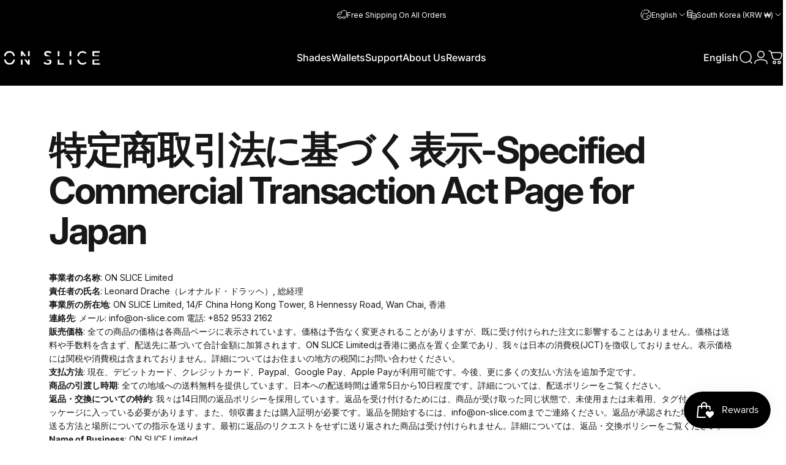

--- FILE ---
content_type: text/json
request_url: https://conf.config-security.com/model
body_size: 87
content:
{"title":"recommendation AI model (keras)","structure":"release_id=0x6c:47:77:40:41:35:23:31:7e:5a:3d:4b:63:74:70:5b:48:56:7e:7a:3d:3d:7c:28:57:34:79:5f:73;keras;koa73bows1vpv0grncgwuhb7jkn5fung2zsnlca72xsy9rmxokj2yi4sc23m8vv76sszc6kz","weights":"../weights/6c477740.h5","biases":"../biases/6c477740.h5"}